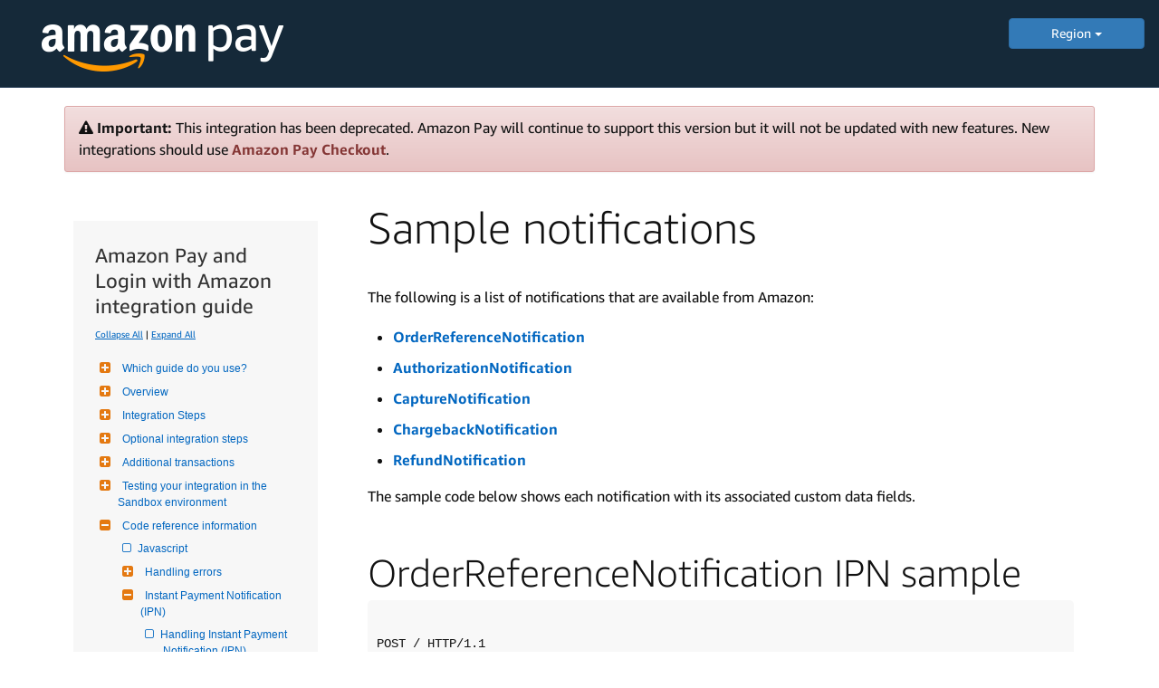

--- FILE ---
content_type: text/html
request_url: https://amazonpaylegacyintegrationguide.s3.amazonaws.com/docs/amazon-pay-onetime/sample-notifications.html
body_size: 46019
content:
<!DOCTYPE html>

<head data-product="Amazon Pay" data-aoi="amazonpay" data-reviewed="" data-owner="" data-content-type=""  data-permalink="amazon-pay-onetime/sample-notifications.html"  data-weblab="none">
    <meta charset="utf-8">
    <!-- default-bootstrap44 -->
    <title>Sample notifications | Amazon Pay </title>
    
    
    <meta name="description" content="Sample notifications">
    
    <meta name="keywords" content="">
    
    <meta name="author" content="mikejan">
    <meta name="viewport" content="width=device-width, initial-scale=1.0">
    
    <link rel="icon" type="image/x-icon" href="https://d2bvfbw64wr20e.cloudfront.net/jekyll/css/favicon.ico">
    <meta http-equiv="Content-Security-Policy" content="upgrade-insecure-requests">
    <!-- FontAwesome (GPL license) -->
    <link rel="stylesheet" type="text/css" href="https://d2bvfbw64wr20e.cloudfront.net/jekyll/css/font-awesome/css/font-awesome.min.css">
    <link rel="stylesheet" href="https://m.media-amazon.com/images/G/01/mobile-apps/devportal/dexwebsite._TTH_.css" />
    <link rel="stylesheet" href="https://images-na.ssl-images-amazon.com/images/I/61q3B0nT22L._RC|01evdoiemkL.css,01K+Ps1DeEL.css,31Dj+6BjA7L.css,11PuQQlCaSL.css,11UGC+GXOPL.css,21LK7jaicML.css,11L58Qpo0GL.css,21EuGTxgpoL.css,01Xl9KigtzL.css,01YhS3Cs-hL.css,21GwE3cR-yL.css,019SHZnt8RL.css,01gv-pABIRL.css,11vZhCgAHbL.css,21Mne54CsmL.css,11WgRxUdJRL.css,01dU8+SPlFL.css,11DGn6WmpTL.css,01SHjPML6tL.css,111-D2qRjiL.css,01QrWuRrZ-L.css,31VvBsfI8-L.css,114KWZGKCVL.css,01cbS3UK11L.css,21J5CLG82gL.css,01giMEP+djL.css_.css?AUIClients/AmazonUI#us.not-trident" />
     <!--Bootstrap (MIT license) -->
    <link rel="stylesheet" href="https://m.media-amazon.com/images/G/01/bootstrap/3.3.7/css/bootstrap.min.css" />
</head>

<body class="default" style="margin: 0px;">
    <header class='dpHeader dphThemedark' style="position: static; background: #152939;">
        <div class='dphTopBar clearfix'>
            <div class='dphLeft'>
                <a class='dphLogo' href="../amazon-pay/intro.html">
                    <img style="padding: 15px 0 5px 30px" src="https://m.media-amazon.com/images/G/01/AmazonPay/landing/03/2017/amazon-pay-logo-light._V530839464_.png" alt="Amazon Pay Logo">
                </a>
            </div>
            <div class="regionMenu" style="width: 150px;float: right; margin-top: 20px;">
                <div class="dropdown">
                    <button style="width:100%;" class="btn btn-primary dropdown-toggle" type="button" id="dropdownMenu1" data-toggle="dropdown" aria-haspopup="true" aria-expanded="true">
                        Region
                        <span class="caret"></span>
                    </button>
                    <ul class="dropdown-menu" aria-labelledby="dropdownMenu1">
                        <li style="list-style: none;"><a style="color: #000;text-align: center;" href="/docs/amazon-pay/intro.html">US</a></li>
                        <li style="list-style: none;"><a style="color: #000;text-align: center;" href="/docs/eu/amazon-pay/intro.html">EU</a></li>       
                        <li style="list-style: none;"><a style="color: #000;text-align: center;" href="/docs/ja/amazon-pay/intro.html">JP</a></li>         
                    </ul>
                </div>
            </div>
        </div>

    </header>
    <div class="docs">
       
        <!-- use when you want to serve non-cached file
      <link rel="stylesheet" href="https://devportal-reference-docs.s3-us-west-1.amazonaws.com/jekyll/css/styleoverrides.css"/>
      -->
        <!-- jQuery (MIT license)-->
        <script src="https://d2bvfbw64wr20e.cloudfront.net/jekyll/js/jquery-3.6.0.min.js"></script>
        
        <!-- Navgoco -->
        <script src="https://images-na.ssl-images-amazon.com/images/G/01/mobile-apps/devportal/jquery.navgoco.min._TTH_.js"></script>
        <!-- jQuery cookie (MIT license)-->
        <script type="text/javascript" src="https://m.media-amazon.com/images/G/01/mobile-apps/devportal/jquery.cookie.min._TTH_.js"></script>
        <!-- Bootstrap (MIT license)-->
        <script src="https://m.media-amazon.com/images/G/01/bootstrap/3.3.7/js/bootstrap.js"></script>
        <!-- Anchor JS (MIT license)-->
        <script src="https://d2bvfbw64wr20e.cloudfront.net/ajax/libs/anchor-js/2.0.0/anchor.min.js"></script>
        <!-- Initialization scripts -->
        <script src="https://m.media-amazon.com/images/G/01/mobile-apps/devportal/initialization_scripts._TTH_.js"></script>
        <!-- Tech doc css fixes -->
        <link rel="stylesheet" href="https://images-na.ssl-images-amazon.com/images/I/71+9D9HtPJL.css?AUIClients/DeXWebsiteAUIAssets" />
        <link rel="stylesheet" href="https://m.media-amazon.com/images/G/01/mobile-apps/devportal/techdoc_css_fixes._TTH_.css" />
        <link rel="stylesheet" href="https://images-na.ssl-images-amazon.com/images/I/61q3B0nT22L._RC|01evdoiemkL.css,01K+Ps1DeEL.css,31Dj+6BjA7L.css,11PuQQlCaSL.css,11UGC+GXOPL.css,21LK7jaicML.css,11L58Qpo0GL.css,21EuGTxgpoL.css,01Xl9KigtzL.css,01YhS3Cs-hL.css,21GwE3cR-yL.css,019SHZnt8RL.css,01gv-pABIRL.css,11vZhCgAHbL.css,21Mne54CsmL.css,11WgRxUdJRL.css,01dU8+SPlFL.css,11DGn6WmpTL.css,01SHjPML6tL.css,111-D2qRjiL.css,01QrWuRrZ-L.css,31VvBsfI8-L.css,114KWZGKCVL.css,01cbS3UK11L.css,21J5CLG82gL.css,01giMEP+djL.css_.css?AUIClients/AmazonUI#us.not-trident" />
        
        
        <div class="container">
            <div class="alert alert-danger alert-dismissible" role="alert">
                <i class="fa fa-warning"></i> <b>Important:</b> This integration has been deprecated. Amazon Pay will continue to support this version but it will not be updated with new features. New integrations should use <a href="https://developer.amazon.com/docs/amazon-pay/intro.html" class="alert-link">Amazon Pay Checkout</a>.
            </div>
            
            <!-- sidebar -->
            <style>
            .level1items a,
            .level2items a,
            .level3items a {
                display: block !important;
            }
            </style>
            <div id="sidebar">
                
                
                
<!-- sidebar_hide_weblab -->








<div class="mydocsidebar">



<div class="productTitle">Amazon Pay and Login with Amazon integration guide</div>
<p class="external">
    <a href="#" id="collapseAll">Collapse All</a> | <a href="#" id="expandAll">Expand All</a>
</p>







    <ul id="docnavsidebar" class="docnav">

    
    

    
      <li class="level1 folderTitle"><a class="subfoldersTitle" href="../amazon-pay-onetime/intro.html">Which guide do you use?</a>
      

          
        <ul>
            
            
            
            

              
            

            
        </ul>


        
    

    
      <li class="level1 folderTitle"><a class="subfoldersTitle" href="#">Overview</a>
      

          
        <ul>
            
            
            
            
            <li class="level1items"><a href="../amazon-pay-onetime/amazon-pay-and-login-with-amazon-introduction.html">Amazon Pay and Login with Amazon introduction</a></li>
            
            
            

              
            

            
            
            
            
            <li class="level1items"><a href="../amazon-pay-onetime/transaction-workflow.html">Transaction workflow</a></li>
            
            
            

              
            

            
        </ul>


        
    

    
      <li class="level1 folderTitle"><a class="subfoldersTitle" href="#">Integration Steps</a>
      

          
        <ul>
            
            
            
            
            <li class="level1items"><a href="../amazon-pay-onetime/register.html">1. Register</a></li>
            
            
            

              
            

            
            
            
            
            <li class="level1items"><a href="../amazon-pay-onetime/configure.html">2. Configure</a></li>
            
            
            

              
            

            
            
            
            
            <li class="level1items"><a href="../amazon-pay-onetime/add-a-button.html">3. Add a button</a></li>
            
            
            

              
            

            
            
            
            
            <li class="level1items"><a href="../amazon-pay-onetime/add-widgets.html">4. Add the AddressBook and Wallet widgets</a></li>
            
            
            

              
            

            
            
            
            
            <li class="level1items"><a href="../amazon-pay-onetime/set-and-confirm-purchase.html">5. Set purchase details and confirm the purchase</a></li>
            
            
            

              
            

            
            
            
            
            <li class="level1items"><a href="../amazon-pay-onetime/request-an-authorization.html">6. Request an authorization</a></li>
            
            
            

              
            

            
            
            
            
            <li class="level1items"><a href="../amazon-pay-onetime/handle-decline.html">7. Prepare to handle declined authorizations</a></li>
            
            
            

              
            

            
            
            
            
            <li class="level1items"><a href="../amazon-pay-onetime/request-capture.html">8. Request a Capture</a></li>
            
            
            

              
            

            
            
            
            
            <li class="level1items"><a href="../amazon-pay-onetime/mark-order-as-closed.html">9. Mark the order reference as closed</a></li>
            
            
            

              
            

            
            
            
            
            <li class="level1items"><a href="../amazon-pay-onetime/request-refund.html">10. Request a refund</a></li>
            
            
            

              
            

            
        </ul>


        
    

    
      <li class="level1 folderTitle"><a class="subfoldersTitle" href="#">Optional integration steps</a>
      

          
        <ul>
            
            
            
            
            <li class="level1items"><a href="../amazon-pay-onetime/delivery-notifications.html">Setting up delivery notifications</a></li>
            
            
            

              
            

            
            
            
            
            <li class="level1items"><a href="../amazon-pay-onetime/accessing-order-information.html">Accessing order information at the time of buyer Login</a></li>
            
            
            

              
            

            
            
            
            
            <li class="level1items"><a href="../amazon-pay-onetime/adding-order-attributes.html">Adding order attributes after purchase</a></li>
            
            
            

              
            

            
            
            
            
            <li class="level1items"><a href="../amazon-pay-onetime/enable-redirect.html">Enabling a redirect authentication</a></li>
            
            
            

              
            

            
            
            
            
            <li class="level1items"><a href="../amazon-pay-onetime/webview.html">WebView for moblile applications</a></li>
            
            
            

              
            

            
            
            
            
            <li class="level1items"><a href="../amazon-pay-onetime/obtain-profile.html">Obtaining profile information</a></li>
            
            
            

              
            

            
            
            
            
            <li class="level1items"><a href="../amazon-pay-onetime/display-read-only.html">Displaying read-only AddressBook and Wallet widgets</a></li>
            
            
            

              
            

            
            
            
            
            <li class="level1items"><a href="../amazon-pay-onetime/no-address-widget.html">Integrating without the AddressBook widget</a></li>
            
            
            

              
            

            
            
            
            
            <li class="level1items"><a href="../amazon-pay-onetime/managing-transaction-flow.html">Managing the transaction flow</a></li>
            
            
            

              
            

            
            
            
            
            <li class="level1items"><a href="../amazon-pay-onetime/rerender.html">Re-rendering Wallet widgets</a></li>
            
            
            

              
            

            
            
            
            
            <li class="level1items"><a href="../amazon-pay-onetime/capture-now.html">Authorize and capture in one step</a></li>
            
            
            

              
            

            
            
            
            
            <li class="level1items"><a href="../amazon-pay-onetime/guest-checkout.html">Amazon Pay guest checkout</a></li>
            
            
            

              
            

            
            
            
            
            <li class="level1items"><a href="../amazon-pay-onetime/authorization-ttl.html">Capturing funds 30 days after authorization</a></li>
            
            
            

              
            

            
            
            
            
            <li class="level1items"><a href="../amazon-pay-onetime/reports.html">Settlement and transaction reports</a></li>
            
            
            

              
            

            
        </ul>


        
    

    
      <li class="level1 folderTitle"><a class="subfoldersTitle" href="#">Additional transactions</a>
      

          
        <ul>
            
            
            
            
            <li class="level1items"><a href="../amazon-pay-onetime/handling-complex-scenarios.html">Handling complex payment scenarios</a></li>
            
            
            

              
            

            
            
            
            
            <li class="level1items"><a href="../amazon-pay-onetime/handling-post-purchase-modifications.html">Handling payment for post-purchase order modifications</a></li>
            
            
            

              
            

            
        </ul>


        
    

    
      <li class="level1 folderTitle"><a class="subfoldersTitle" href="#">Testing your integration in the Sandbox environment</a>
      

          
        <ul>
            
            
            
            
            <li class="level1items"><a href="../amazon-pay-onetime/testing-in-sandbox.html">Testing your integration in the sandbox environment</a></li>
            
            
            

              
            

            
            
            
            
            <li class="level1items"><a href="../amazon-pay-onetime/setting-up-test-account.html">Setting up an Amazon Pay Sandbox test account</a></li>
            
            
            

              
            

            
            
            
            
            <li class="level1items"><a href="../amazon-pay-onetime/sample-addresses-and-payment-instruments.html">Sample addresses and payment instruments</a></li>
            
            
            

              
            

            
            
            
            
            <li class="level1items"><a href="../amazon-pay-onetime/differences-between-environments.html">Differences between the Sandbox and Production environments</a></li>
            
            
            

              
            

            
            
            
            
            <li class="level1items"><a href="../amazon-pay-onetime/sandbox-simulations.html">Sandbox simulations</a></li>
            
            
            

              
            

            
            
            
            
            <li class="level1items"><a href="../amazon-pay-onetime/integration-live.html">Taking your integration live</a></li>
            
            
            

              
            

            
        </ul>


        
    

    
      <li class="level1 folderTitle"><a class="subfoldersTitle" href="#">Code reference information</a>
      

          
        <ul>
            
            
            
            
            <li class="level1items"><a href="../amazon-pay-onetime/javascript.html">Javascript</a></li>
            
            
            

              
            
            
            

              <li class="level2 folderTitle"><a class="subfoldersTitle" href="#">Handling errors</a>
            

                <ul>

                  
                    
                    
                    
                    
                    <li class="level2items"><a href="../amazon-pay-onetime/introduction-error-handling.html">Introduction to handling errors</a></li>
                    
                    
                    

                      
                    

                    
                    
                    
                    
                    <li class="level2items"><a href="../amazon-pay-onetime/handling-api-errors.html">Handling errors from Amazon Pay API calls</a></li>
                    
                    
                    

                      
                    

                    
                    
                    
                    
                    <li class="level2items"><a href="../amazon-pay-onetime/handling-widget-errors.html">Handling errors from Amazon Pay widgets</a></li>
                    
                    
                    

                      
                    

                    
                </ul>
            </li>

            
            
            

              <li class="level2 folderTitle"><a class="subfoldersTitle" href="#">Instant Payment Notification (IPN)</a>
            

                <ul>

                  
                    
                    
                    
                    
                    <li class="level2items"><a href="../amazon-pay-onetime/handling-ipn.html">Handling Instant Payment Notification (IPN) messages</a></li>
                    
                    
                    

                      
                    

                    
                    
                    
                    
                    <li class="level2items"><a href="../amazon-pay-onetime/custom-data-fields.html">Custom data fields</a></li>
                    
                    
                    

                      
                    

                    
                    
                    
                    
                    <li class="level2items open"><a href="../amazon-pay-onetime/sample-notifications.html">Samples</a></li>
                    
                    
                    

                      
                    

                    
                    
                    
                    
                    <li class="level2items"><a href="../amazon-pay-onetime/ipn-response.html">Responses</a></li>
                    
                    
                    

                      
                    

                    
                    
                    
                    
                    <li class="level2items"><a href="../amazon-pay-onetime/ipn-best-practice.html">Best practices</a></li>
                    
                    
                    

                      
                    

                    
                </ul>
            </li>

            
            
            

              <li class="level2 folderTitle"><a class="subfoldersTitle" href="#">API information</a>
            

                <ul>

                  
                    
                    
                    
                    
                    <li class="level2items"><a href="../amazon-pay-onetime/api-introduction.html">API introductions</a></li>
                    
                    
                    

                      
                    

                    
                    
                    
                    
                    <li class="level2items"><a href="../amazon-pay-onetime/access-tokens.html">Access tokens</a></li>
                    
                    
                    

                      
                    

                    
                    
                    
                    
                    <li class="level2items"><a href="../amazon-pay-onetime/custom-email-content.html">Customer-facing email content that you can provide</a></li>
                    
                    
                    

                      
                    

                    
                </ul>
            </li>

            
            
            

              <li class="level2 folderTitle"><a class="subfoldersTitle" href="#">Widgets</a>
            

                <ul>

                  
                    
                    
                    
                    
                    <li class="level2items"><a href="../amazon-pay-onetime/button-widgets.html">Button widgets</a></li>
                    
                    
                    

                      
                    

                    
                    
                    
                    
                    <li class="level2items"><a href="../amazon-pay-onetime/payment-widgets.html">Payment widgets</a></li>
                    
                    
                    

                      
                    

                    
                </ul>
            </li>

            
            
            

              <li class="level2 folderTitle"><a class="subfoldersTitle" href="#">TLS/SSL certification</a>
            

                <ul>

                  
                    
                    
                    
                    
                    <li class="level2items"><a href="../amazon-pay-onetime/introduction-to-certificates.html">Introduction to TLS/SSL</a></li>
                    
                    
                    

                      
                    

                    
                    
                    
                    
                    <li class="level2items"><a href="../amazon-pay-onetime/certificates.html">TLS/SSL certificates and Amazon requirements</a></li>
                    
                    
                    

                      
                    

                    
                </ul>
            </li>

            

            
        </ul>


        
    

    
      <li class="level1 folderTitle"><a class="subfoldersTitle" href="#">Appendix</a>
      

          
        <ul>
            
            
            
            
            <li class="level1items"><a href="../amazon-pay-onetime/integration-overview.html">Integration overview</a></li>
            
            
            

              
            
            
            

              <li class="level2 folderTitle"><a class="subfoldersTitle" href="#">Registering with Amazon Pay</a>
            

                <ul>

                  
                    
                    
                    
                    
                    <li class="level2items"><a href="../amazon-pay-onetime/registration-instructions.html">Registering instructions</a></li>
                    
                    
                    

                      
                    

                    
                    
                    
                    
                    <li class="level2items"><a href="../amazon-pay-onetime/javascript-origins-and-allowed-urls.html">Adding allowed JavaScript origins or allowed return URLs</a></li>
                    
                    
                    

                      
                    

                    
                </ul>
            </li>

            

            
            
            
            
            <li class="level1items"><a href="../amazon-pay-onetime/style-and-button-guidelines.html">Style and button guidelines</a></li>
            
            
            

              
            

            
            
            
            
            <li class="level1items"><a href="../amazon-pay-onetime/browser-support.html">Browser support</a></li>
            
            
            

              
            

            
            
            
            
            <li class="level1items"><a href="../amazon-pay-onetime/glossary.html">Glossary</a></li>
            
            
            

              
            

            
        </ul>


        

    </li>
</ul>

<hr class="resourceSeparator"></hr>
<div class="relatedResources"></div>
<ul id="entrypages">
        
    </li>
</ul>
</div>

<script>
        $("li.open").parents('li').toggleClass("open");
</script>

                
                
            </div>
            
            <!-- main area -->
            <div class="mainColumn">
                <h1>Sample notifications</h1>
                
                
                
                
                <p>The following is a list of notifications that are available from Amazon:</p>

<ul> 
<li><strong><a href="#OrderReferenceNotification">OrderReferenceNotification</a></strong></li> 
<li><strong><a href="#AuthorizationNotification">AuthorizationNotification</a></strong></li> 
<li><strong><a href="#CaptureNotification">CaptureNotification</a></strong></li> 
<li><strong><a href="#ChargebackNotification">ChargebackNotification</a></strong></li> 
<li><strong><a href="#RefundNotification">RefundNotification</a></strong></li> 
</ul>

<p>The sample code below shows each notification with its associated custom data fields.</p>

<h2 id="orderreferencenotification-ipn-sample"><a id="OrderReferenceNotification"></a>OrderReferenceNotification IPN sample</h2>

<pre><code>
POST / HTTP/1.1
x-amz-sns-message-type: Notification
x-amz-sns-message-id: 432f33bf-9f84-5004-815f-7a6cfEXAMPLE
x-amz-sns-topic-arn: arn:aws:sns:EXAMPLE:59860EXAMPLE:TestTopic
x-amz-sns-subscription-arn:
    arn:aws:sns:EXAMPLE:59860EXAMPLE:TestTopic: EXAMPLE
Content-Length: 961 
Content-Type: text/plain; charset=UTF-8
Host: ec2-EXAMPLE.compute-1.amazonaws.com
Connection: Keep-Alive
User-Agent: Amazon Simple Notification Service Agent
{
  "Type":"Notification",
  "MessageId":"cf5543af-dd65-5f74-8ccf-0a410EXAMPLE",
  "TopicArn":"arn:aws:sns:EXAMPLE:59860EXAMPLE:TestTopic",
  "Message":"{"NotificationReferenceId":"32d195c3-a829-4222-b1e2
      -14ab2EXAMPLE",
    "NotificationType":"OrderReferenceNotification",
    "SellerId":"YOUR_SELLER_ID_HERE",
    "ReleaseEnvironment":"Sandbox",
    "Version":"2013-01-01",
    "NotificationData":
    "&lt;?xml version="1.0" encoding="UTF-8"?&gt;
      &lt;OrderReferenceNotification
        xmlns="https://mws.amazonservices.com/
        ipn/OffAmazonPayments/2013-01-01"&gt;
        &lt;OrderReference&gt;
        &lt;AmazonOrderReferenceId&gt;
          S23-1234567-1234567
        &lt;/AmazonOrderReferenceId&gt;
        &lt;OrderTotal&gt;
        &lt;Amount&gt;106.00&lt;/Amount&gt;
        &lt;CurrencyCode&gt;USD&lt;/CurrencyCode&gt;
        &lt;/OrderTotal&gt;
        &lt;SellerNote&gt;4%20Pack%20of%20BBQ%20Sauce&lt;/SellerNote&gt;
        &lt;SellerOrderAttributes&gt;
          &lt;SellerOrderId&gt;5678-23&lt;/SellerOrderId&gt;
          &lt;StoreName&gt;HammysBurgers.com&lt;/StoreName&gt;
          &lt;CustomInformation&gt;
             Labor%20Day%20Promotion
          &lt;/CustomInformation&gt;
        &lt;/SellerOrderAttributes&gt;
        &lt;OrderReferenceStatus&gt;
        &lt;State&gt;CLOSED&lt;/State&gt;
        &lt;ReasonCode&gt;SellerClosed&lt;/ReasonCode&gt;
        &lt;LastUpdateTimestamp&gt;
          2013-04-01T10:49:59.532Z
        &lt;/LastUpdateTimestamp&gt;
        &lt;/OrderReferenceStatus&gt;
        &lt;CreationTimestamp&gt;
          2013-03-30T09:58:51.234Z
        &lt;/CreationTimestamp&gt;
        &lt;ExpirationTimestamp&gt;
          2013-04-06T09:58:51.234Z
        &lt;/ExpirationTimestamp&gt;
        &lt;/OrderReference&gt;
        &lt;/OrderReferenceNotification&gt;",
        "Timestamp":"2013-04-22T06:00:14Z"}",
        "Timestamp":"2013-04-22T06:00:15.108Z",
        "SignatureVersion":"1",
        "Signature":"deako5R0...CVmPQOI=",
        "SigningCertURL":"https://sns.EXAMPLE.amazonaws.com/
        SimpleNotificationService-f3ecfb7224c7233fe7bb5f59fEXAMPLE.pem",
        "UnsubscribeURL":"https://sns.EXAMPLE.amazonaws.com/
        ?Action=Unsubscribe
        &amp;SubscriptionArn=arn:aws:sns:EXAMPLE:59860EXAMPLE:TestTopic:GUID"
 }
    
</code></pre>

<h2 id="authorizationnotification-ipn-sample"><a id="AuthorizationNotification"></a>AuthorizationNotification IPN sample</h2>

<p>Note that the AuthorizationReferenceId is what you send as a parameter in the request. AmazonAuthorizationId is Amazon's ID.</p>
<pre><code> 
POST / HTTP/1.1
x-amz-sns-message-type: Notification
x-amz-sns-message-id: 6f7e123e-49c9-5c9d-a389-5bed0EXAMPLE
x-amz-sns-topic-arn: arn:aws:sns:EXAMPLE:59860EXAMPLE:TestTopic
x-amz-sns-subscription-arn:
arn:aws:sns:EXAMPLE:59860EXAMPLE:TestTopic: EXAMPLE
Content-Length: 961 
Content-Type: text/plain; charset=UTF-8
Host: ec2-EXAMPLE.compute-1.amazonaws.com
Connection: Keep-Alive
User-Agent: Amazon Simple Notification Service Agent
{
  "Type":"Notification",
  "MessageId":"cf5543af-dd65-5f74-8ccf-0a410EXAMPLE",
  "TopicArn":"arn:aws:sns:EXAMPLE:59860EXAMPLE:TestTopic",
  "Message":
  "{"NotificationReferenceId":"32d195c3-a829-4222-b1e2-14ab28909513",
      "NotificationType":"PaymentAuthorize",
      "SellerId":"YOUR_SELLER_ID_HERE",
      "ReleaseEnvironment":"Sandbox",
      "Version":"2013-01-01",
      "NotificationData":
      "&lt;?xml version="1.0" encoding="UTF-8"?&gt;
        &lt;AuthorizationNotification
          xmlns="https://mws.amazonservices.com/
                    ipn/OffAmazonPayments/2013-01-01"&gt;
        &lt;AuthorizationDetails&gt;
        &lt;AmazonAuthorizationId&gt;
          S23-1234567-1234567-0000001
        &lt;/AmazonAuthorizationId&gt;
        &lt;AuthorizationReferenceId&gt;
          9bbe88cd5ab4435b85d717fd8EXAMPLE
        &lt;/AuthorizationReferenceId&gt;
        &lt;AuthorizationAmount&gt;
        &lt;Amount&gt;5.0&lt;/Amount&gt;
        &lt;CurrencyCode&gt;USD&lt;/CurrencyCode&gt;
        &lt;/AuthorizationAmount&gt;
        &lt;CapturedAmount&gt;
        &lt;Amount&gt;0.0&lt;/Amount&gt;
        &lt;CurrencyCode&gt;USD&lt;/CurrencyCode&gt;
        &lt;/CapturedAmount&gt;
        &lt;AuthorizationFee&gt;
        &lt;Amount&gt;0.0&lt;/Amount&gt;
        &lt;CurrencyCode&gt;USD&lt;/CurrencyCode&gt;
        &lt;/AuthorizationFee&gt;
        &lt;SellerAuthorizationNote&gt;
          Seller%20Auth%20 Note
        &lt;/SellerAuthorizationNote&gt;
        &lt;IdList/&gt;
        &lt;CreationTimestamp&gt;
         2013-04-22T05:59:38.186Z
        &lt;/CreationTimestamp&gt;
        &lt;ExpirationTimestamp&gt;
          2013-05-22T05:59:38.186Z
        &lt;/ExpirationTimestamp&gt;
        &lt;AuthorizationStatus&gt;
        &lt;State&gt;Open&lt;/State&gt;
        &lt;LastUpdateTimestamp&gt;
          2013-04-22T06:00:11.473Z
        &lt;/LastUpdateTimestamp&gt;
        &lt;/AuthorizationStatus&gt;
        &lt;SoftDecline&gt;false&lt;/SoftDecline&gt;
        &lt;OrderItemCategories/&gt;
        &lt;CaptureNow&gt;false&lt;/CaptureNow&gt;
        &lt;SoftDescriptor&gt;
             AMZ*Time Inc
        &lt;/SoftDescriptor&gt;
        &lt;/AuthorizationDetails&gt;
        &lt;/AuthorizationNotification&gt;",
      "Timestamp":"2013-04-22T06:00:14Z"}",
  "Timestamp":"2013-04-22T06:00:15.108Z",
  "SignatureVersion":"1",  
  "Signature":"W/cfaDzC...5glwqJk=",
  "SigningCertURL":"https://sns.EXAMPLE.amazonaws.com/
    SimpleNotificationService-f3ecfb7224c7233fe7bb5f59fEXAMPLE.pem",
  "UnsubscribeURL":"https://sns.EXAMPLE.amazonaws.com/
    ?Action=Unsubscribe
    &amp;SubscriptionArn=arn:aws:sns:EXAMPLE:59860EXAMPLE:TestTopic:GUID"
}
    
</code></pre>

<h2 id="capturenotification-ipn-sample"><a id="CaptureNotification"></a>CaptureNotification IPN sample</h2>

<p>The CaptureReferenceId is the same as the AuthorizationReferenceId that you selected, as shown in the sample above.</p>

<p>Also included is the Capture ID, if the capture was successful, where "C" for Capture is a suffix on the OrderID. For example: P01-1234567-7654321-<strong>C</strong>064528.</p>

<p>The following sample shows the <strong>CaptureNotification</strong>:</p>
<pre><code> 
POST / HTTP/1.1
x-amz-sns-message-type: Notification
x-amz-sns-message-id: 64f5f75c-5799-53e5-b4c3-be8f1EXAMPLE
x-amz-sns-topic-arn: arn:aws:sns:EXAMPLE:59860EXAMPLE:TestTopic
x-amz-sns-subscription-arn:
arn:aws:sns:EXAMPLE:59860EXAMPLE:TestTopic: EXAMPLE
Content-Length: 961 
Content-Type: text/plain; charset=UTF-8
Host: ec2-EXAMPLE.compute-1.amazonaws.com
Connection: Keep-Alive
User-Agent: Amazon Simple Notification Service Agent
{
  "Type":"Notification",
  "MessageId":"cf5543af-dd65-5f74-8ccf-0a410EXAMPLE",
  "TopicArn":"arn:aws:sns:EXAMPLE:59860EXAMPLE:TestTopic",
  "Message":
  "{"NotificationReferenceId":"32d195c3-a829-4222-b1e2-14ab2EXAMPLE",
    "NotificationType":"PaymentCapture",
    "SellerId":"YOUR_SELLER_ID_HERE",
    "ReleaseEnvironment":"Sandbox",
    "Version":"2013-01-01",
    "NotificationData":
    "&lt;?xml version="1.0" encoding="UTF-8"?&gt;
    &lt;CaptureNotification
       xmlns="https://mws.amazonservices.com/
       ipn/OffAmazonPayments/2013-01-01"&gt;
    &lt;CaptureDetails&gt;
    &lt;AmazonCaptureId&gt;
      P01-1234567-7654321-C12345
    &lt;/AmazonCaptureId&gt;
    &lt;SellerCaptureNote&gt;
       Seller%20Capture%20Note
    &lt;/SellerCaptureNote&gt;
    &lt;CaptureReferenceId&gt;
      6f4d9dea0c234279a65e77994EXAMPLE
    &lt;/CaptureReferenceId&gt;
    &lt;CaptureAmount&gt;
      &lt;Amount&gt;5.0&lt;/Amount&gt;
      &lt;CurrencyCode&gt;USD&lt;/CurrencyCode&gt;
    &lt;/CaptureAmount&gt;
    &lt;RefundedAmount&gt;
      &lt;Amount&gt;0.0&lt;/Amount&gt;
      &lt;CurrencyCode&gt;USD&lt;/CurrencyCode&gt;
    &lt;/RefundedAmount&gt;
    &lt;CaptureFee&gt;
      &lt;Amount&gt;0.0&lt;/Amount&gt;
      &lt;CurrencyCode&gt;USD&lt;/CurrencyCode&gt;
    &lt;/CaptureFee&gt;
    &lt;IdList/&gt;
    &lt;CreationTimestamp&gt;
      2013-04-22T06:02:22.026Z
    &lt;/CreationTimestamp&gt;
    &lt;CaptureStatus&gt;
      &lt;State&gt;Completed&lt;/State&gt;
      &lt;LastUpdateTimestamp&gt;
        2013-04-22T06:02:25.227Z
      &lt;/LastUpdateTimestamp&gt;
    &lt;/CaptureStatus&gt;
    &lt;SoftDescriptor&gt;
      AMZ*softdescriptor
    &lt;/SoftDescriptor&gt;
    &lt;/CaptureDetails&gt;
    &lt;/CaptureNotification&gt;",
    "Timestamp":"2013-04-22T06:00:14Z"}",
  "Timestamp":"2013-04-22T06:00:15.108Z",
  "SignatureVersion":"1",
  "Signature":"dUWd9lrs...iNGKnR4=",
  "SigningCertURL":"https://sns.EXAMPLE.amazonaws.com/
  SimpleNotificationService-f3ecfb7224c7233fe7bb5f59fEXAMPLE.pem",   
  "UnsubscribeURL":"https://sns.EXAMPLE.amazonaws.com/
  ?Action=Unsubscribe
  &amp;SubscriptionArn=arn:aws:sns:EXAMPLE:59860EXAMPLE:TestTopic:GUID"
}
    
</code></pre>

<h2 id="chargebacknotification-ipn-samples"><a id="ChargebackNotification"></a>ChargebackNotification IPN samples</h2>

<p>Three chargeback notification IPN messages are sent:</p>

<ol> 
<li>Notification that a customer has disputed a charge.</li> 
<li>Notification that a charge dispute has been resolved in your favor (that the chargeback case has been won).</li> 
<li>Notification that a charge dispute has been resolved in your customer's favor (that the chargeback case has been lost).</li> 
</ol>

<p><strong>ChargebackNotification IPN sample–RECEIVED</strong></p>
<pre><code> 
POST / HTTP/1.1
x-amz-sns-message-type: Notification
x-amz-sns-message-id: 0000000-0000-00000-0000-00000EXAMPLE
x-amz-sns-topic-arn: arn:aws:sns:EXAMPLE:11111EXAMPLE:TestTopic
x-amz-sns-subscription-arn: arn:aws:sns:EXAMPLE:11111EXAMPLE:TestTopic: EXAMPLE
Content-Length: 999
Content-Type: text/plain; charset=UTF-8
Host: ec2-EXAMPLE.compute-1.amazonaws.com
Connection: Keep-Alive
User-Agent: Amazon Simple Notification Service Agent
{
"Type" : "Notification",
"MessageId" : "xxxxxx-xxxx-xxxx-xxxx-xxxxxEXAMPLE",
"TopicArn" : "arn:aws:sns:EXAMPLE:11111EXAMPLE:TestTopic",
"Message" :
"{"ReleaseEnvironment":"Live",
"MarketplaceID":"165570",
"Version":"2013-01-01",
"NotificationType":"ChargebackDetailedNotification",
"SellerId":"YOUR_SELLER_ID_HERE",
"NotificationReferenceId":"75d52458-a3a9-4ecc-8663-f1a66b3831d2",
"Timestamp":"2017-09-07T16:49:16.489Z",
"NotificationData":"&lt;?xml version="1.0" encoding="UTF-8"?&gt;
&lt;ChargebackNotification xmlns="https://mws.amazonservices.com/ipn/OffAmazonPayments/2013-01-01\"&gt;\n    
&lt;ChargebackDetails&gt;
&lt;AmazonChargebackId&gt;C31EKEWMLB6AK9Example&lt;/AmazonChargebackId&gt; &lt;AmazonOrderReferenceId&gt;P01-0665952-9296413&lt;/AmazonOrderReferenceId&gt;
&lt;AmazonCaptureReferenceId&gt;AuthReference8671591Example&lt;/AmazonCaptureReferenceId&gt;
&lt;CreationTimestamp&gt;2017-05-31T20:42:34.894Z&lt;/CreationTimestamp&gt;
&lt;ChargebackAmount&gt;
&lt;Amount&gt;2.0&lt;/Amount&gt;
&lt;CurrencyCode&gt;USD&lt;/CurrencyCode&gt;
&lt;/ChargebackAmount&gt;
&lt;ChargebackState&gt;RECEIVED&lt;/ChargebackState&gt;
&lt;ChargebackReason&gt;Generic Service Chargeback&lt;/ChargebackReason&gt;
&lt;/ChargebackDetails&gt;
&lt;/ChargebackNotification&gt;"}",
Timestamp" : "2013-01-01T01:01:001Z",
"SignatureVersion" : "1",
"Signature" : "rkne..9=kOUhF",
"SigningCertURL" : "https://sns.EXAMPLE.amazonaws.com/SimpleNotificationService-aaaaaabbbbbbccccccEXAMPLE.pem",
"UnsubscribeURL" : "https://sns.EXAMPLE.amazonaws.com/?Action=Unsubscribe&amp;SubscriptionArn=arn:aws:sns:EXAMPLE:11111EXAMPLE:TestTopic:GUID"
}
    
</code></pre>

<p><strong>ChargebackNotification IPN sample–case: WON</strong></p>
<pre><code> 
  POST / HTTP/1.1
  x-amz-sns-message-type:  Notification
  x-amz-sns-message-id:  0000000-0000-00000-0000-00000EXAMPLE
  x-amz-sns-topic-arn:  arn:aws:sns:EXAMPLE:11111EXAMPLE:TestTopic
  x-amz-sns-subscription-arn:  arn:aws:sns:EXAMPLE:11111EXAMPLE:TestTopic: EXAMPLE
  Content-Length: 999
  Content-Type: text/plain;  charset=UTF-8
  Host:  ec2-EXAMPLE.compute-1.amazonaws.com
  Connection: Keep-Alive
  User-Agent: Amazon Simple  Notification Service Agent
  {
  "Type" :  "Notification",
  "MessageId" :  "xxxxxx-xxxx-xxxx-xxxx-xxxxxEXAMPLE",
  "TopicArn" :  "arn:aws:sns:EXAMPLE:11111EXAMPLE:TestTopic",
  "Message" :
  "{"ReleaseEnvironment":"Live",
  "MarketplaceID":"165570",
  "Version":"2013-01-01",
  "NotificationType":"ChargebackDetailedNotification",
  "SellerId":"YOUR_SELLER_ID_HERE",
  "NotificationReferenceId":"75d52458-a3a9-4ecc-8663-f1a66b3831d2",
  "Timestamp":"2017-09-07T16:49:16.489Z",
  "NotificationData":"&lt;?xml  version="1.0" encoding="UTF-8"?&gt;
  &lt;ChargebackNotification  xmlns="https://mws.amazonservices.com/ipn/OffAmazonPayments/2013-01-01\"&gt;\n
  &lt;ChargebackDetails &gt;
  &lt;AmazonChargebackId&gt;A123453&lt;/AmazonChargebackId  &gt;
  &lt;AmazonOrderReferenceId&gt;P01-0000000-0000000-000000&lt;/AmazonOrderReferenceId  &gt;
  &lt;AmazonCaptureReferenceId&gt;CaptureReference8054700&lt;/AmazonCaptureReferenceId  &gt;
  &lt;CreationTimestamp&gt;2013-01-01T01:01:01.001Z&lt;/CreationTimestamp  &gt;
  &lt;ChargebackAmount&gt;
  &lt;Amount&gt;0.0&lt;/Amount&gt;
  &lt;CurrencyCode&gt;USD&lt;/CurrencyCode&gt;
  &lt;/ChargebackAmount &gt;
  &lt;ChargebackState&gt;WON&lt;/ChargebackState&gt;
  &lt;ChargebackReason&gt;Unauthorized  charge&lt;/ChargebackReason&gt;
  &lt;/ChargebackDetails&gt;
  &lt;/ChargebackNotification&gt;"}",
  Timestamp" :  "2013-01-01T01:01:001Z",
  "SignatureVersion"  : "1",
  "Signature" :  "rkne..9=kOUhF",
  "SigningCertURL" :  "https://sns.EXAMPLE.amazonaws.com/SimpleNotificationService-aaaaaabbbbbbccccccEXAMPLE.pem",
  "UnsubscribeURL" :  "https://sns.EXAMPLE.amazonaws.com/?Action=Unsubscribe&amp;SubscriptionArn=arn:aws:sns:EXAMPLE:11111EXAMPLE:TestTopic:GUID"
}
    
</code></pre>

<p><strong>ChargebackNotification IPN sample–case: LOST</strong></p>
<pre><code> 
    	
POST / HTTP/1.1
  x-amz-sns-message-type:  Notification 
  x-amz-sns-message-id:  0000000-0000-00000-0000-00000EXAMPLE 
  x-amz-sns-topic-arn:  arn:aws:sns:EXAMPLE:11111EXAMPLE:TestTopic 
  x-amz-sns-subscription-arn:  arn:aws:sns:EXAMPLE:11111EXAMPLE:TestTopic: EXAMPLE 
  Content-Length: 999 
  Content-Type: text/plain;  charset=UTF-8 
  Host:  ec2-EXAMPLE.compute-1.amazonaws.com 
  Connection: Keep-Alive 
  User-Agent: Amazon Simple  Notification Service Agent 
  { 
"Type" :  "Notification", 
"MessageId" :  "xxxxxx-xxxx-xxxx-xxxx-xxxxxEXAMPLE", 
"TopicArn" :  "arn:aws:sns:EXAMPLE:11111EXAMPLE:TestTopic", 
"Message" : 
"{"ReleaseEnvironment":"Live", 
"MarketplaceID":"165570", 
"Version":"2013-01-01", 
"NotificationType":"ChargebackDetailedNotification", 
"SellerId":"YOUR_SELLER_ID_HERE", 
"NotificationReferenceId":"75d52458-a3a9-4ecc-8663-f1a66b3831d2", 
"Timestamp":"2017-09-07T16:49:16.489Z", 
"NotificationData":"&lt;?xml  version="1.0" encoding="UTF-8"?&gt; 
&lt;ChargebackNotification  xmlns="https://mws.amazonservices.com/ipn/OffAmazonPayments/2013-01-01\"&gt;\n     
&lt;ChargebackDetails &gt; 
&lt;AmazonChargebackId&gt;A123453&lt;/AmazonChargebackId  &gt; 
&lt;AmazonOrderReferenceId&gt;P01-0000000-0000000-000000&lt;/AmazonOrderReferenceId  &gt; 
&lt;AmazonCaptureReferenceId&gt;CaptureReference8054700&lt;/AmazonCaptureReferenceId  &gt; 
&lt;CreationTimestamp&gt;2013-01-01T01:01:01.001Z&lt;/CreationTimestamp  &gt; 
&lt;ChargebackAmount&gt; 
&lt;Amount&gt;0.0&lt;/Amount&gt; 
&lt;CurrencyCode&gt;USD&lt;/CurrencyCode&gt; 
&lt;/ChargebackAmount &gt; 
&lt;ChargebackState&gt;LOST&lt;/ChargebackState&gt; 
&lt;ChargebackReason&gt;Unauthorized  charge&lt;/ChargebackReason&gt; 
&lt;/ChargebackDetails&gt; 
&lt;/ChargebackNotification&gt;"}", 
  Timestamp" :  "2013-01-01T01:01:001Z", 
"SignatureVersion"  : "1", 
"Signature" :  "rkne..9=kOUhF", 
"SigningCertURL" :  "https://sns.EXAMPLE.amazonaws.com/SimpleNotificationService-aaaaaabbbbbbccccccEXAMPLE.pem", 
"UnsubscribeURL" :  "https://sns.EXAMPLE.amazonaws.com/?Action=Unsubscribe&amp;SubscriptionArn=arn:aws:sns:EXAMPLE:11111EXAMPLE:TestTopic:GUID" 
  }
    
</code></pre>

<h2 id="refundnotification-ipn-sample"><a id="RefundNotification"></a>RefundNotification IPN sample</h2>
<pre><code> 
POST / HTTP/1.1
x-amz-sns-message-type: Notification
x-amz-sns-message-id: 5f43584c-1f96-5880-9c98-119f5EXAMPLE
x-amz-sns-topic-arn: arn:aws:sns:EXAMPLE:59860EXAMPLE:TestTopic
x-amz-sns-subscription-arn:
arn:aws:sns:EXAMPLE:59860EXAMPLE:TestTopic: EXAMPLE
Content-Length: 961 
Content-Type: text/plain; charset=UTF-8
Host: ec2-EXAMPLE.compute-1.amazonaws.com
Connection: Keep-Alive
User-Agent: Amazon Simple Notification Service Agent
{
  "Type":"Notification",
  "MessageId":"cf5543af-dd65-5f74-8ccf-0a410EXAMPLE",
  "TopicArn":"arn:aws:sns:EXAMPLE:59860EXAMPLE:TestTopic",
  "Message":
  "{"NotificationReferenceId":\
    "32d195c3-a829-4222-b1e2-14ab2EXAMPLE",
    "NotificationType":"PaymentRefund",
    "SellerId":"YOUR_SELLER_ID_HERE",
    "ReleaseEnvironment":"Sandbox",
    "Version":"2013-01-01",
    "NotificationData":
    "&lt;?xml version="1.0" encoding="UTF-8"?&gt;
    &lt;RefundNotification xmlns="https://mws.amazonservices.com/
      ipn/OffAmazonPayments/2013-01-01"&gt;
      &lt;RefundDetails&gt;
        &lt;AmazonRefundId&gt;
          S23-1234567-1234567-0000003
        &lt;/AmazonRefundId&gt;
        &lt;RefundReferenceId&gt;
          07fff0c4e05046958db7e47607e7db17
        &lt;/RefundReferenceId&gt;
        &lt;RefundType&gt;SellerInitiated&lt;/RefundType&gt;
        &lt;RefundAmount&gt;
          &lt;Amount&gt;5.0&lt;/Amount&gt;
          &lt;CurrencyCode&gt;USD&lt;/CurrencyCode&gt;
        &lt;/RefundAmount&gt;
        &lt;FeeRefunded&gt;
          &lt;Amount&gt;0.0&lt;/Amount&gt;
          &lt;CurrencyCode&gt;USD&lt;/CurrencyCode&gt;
        &lt;/FeeRefunded&gt;
        &lt;CreationTimestamp&gt;
         2013-04-22T06:07:34.617Z
        &lt;/CreationTimestamp&gt;
        &lt;RefundStatus&gt;
          &lt;State&gt;Completed&lt;/State&gt;
          &lt;LastUpdateTimestamp&gt;
            2013-04-22T06:09:20.178Z
          &lt;/LastUpdateTimestamp&gt;
        &lt;/RefundStatus&gt;
        &lt;SellerRefundNote&gt;
          Seller%20Refund%20Note
        &lt;/SellerRefundNote&gt;
        &lt;SoftDescriptor&gt;
          AMZ*softDescriptor
        &lt;/SoftDescriptor&gt;
      &lt;/RefundDetails&gt;
      &lt;/RefundNotification&gt;",
    "Timestamp":"2013-04-22T06:00:14Z"}",
  "Timestamp":"2013-04-22T06:00:15.108Z",
  "SignatureVersion":"1",
  "Signature":"kjac14DH...oQT6FbA=",
  "SigningCertURL":"https://sns.EXAMPLE.amazonaws.com/
  SimpleNotificationService-f3ecfb7224c7233fe7bb5f59fEXAMPLE.pem",
  "UnsubscribeURL":"https://sns.EXAMPLE.amazonaws.com/
    ?Action=Unsubscribe
    &amp;SubscriptionArn=arn:aws:sns:EXAMPLE:59860EXAMPLE:TestTopic:GUID"
}
    
</code></pre>

<h4 id="see-also">See also</h4>

<p><a href="/docs/amazon-pay-onetime/handling-ipn.html" target="_blank" rel="noopener noreferrer">Handling Instant Payment Notification (IPN) messages</a></p>

            </div>
        </div>
        <!--/.container-->
    </div>
    <!--/.page-container-->
</body>

</html>


--- FILE ---
content_type: text/css
request_url: https://df8gj0gzff79.cloudfront.net/amz-dev-portal/search-ui-assets/main.css
body_size: 26051
content:
#dex-search-header-bar{width:100%}.App{text-align:center}.App-logo{height:40vmin;pointer-events:none}@media (prefers-reduced-motion:no-preference){.App-logo{animation:App-logo-spin 20s linear infinite}}.App-header{align-items:center;background-color:#282c34;color:#fff;display:flex;flex-direction:column;font-size:calc(10px + 2vmin);justify-content:center;min-height:100vh}.App-link{color:#61dafb}@keyframes App-logo-spin{0%{transform:rotate(0deg)}to{transform:rotate(1turn)}}[data-theme=alexa]{--margin-search-bar:5px;--font-family:"Amazon Ember",serif;--search-bar-position:absolute;--search-bar-margin-top:5px;--caret-margin-left:-6px;--search-container-height:75vh;--margin-global-search:auto;--margin-global-top:5px;--search-bar-right:105px;--search-bar-guest-right:85px;--search-bar-right-mobile:105px;--search-bar-guest-right-mobile:85px}[data-theme=appstore]{--margin-search-bar:0;--font-family:inherit;--search-bar-position:absolute;--search-bar-margin-top:-19px;--caret-margin-left:4px;--search-container-height:85vh;--margin-global-search:-5px 1vw auto auto;--margin-global-top:-10px;--search-bar-right:275px;--search-bar-guest-right:245px;--search-bar-right-mobile:24px;--search-bar-guest-right-mobile:24px}.global-search-bar{display:flex;flex-direction:column;font-family:var(--font-family);margin:var(--margin-search-bar) auto;margin-top:var(--margin-global-top);text-align:left}.global-search-bar .search-bar{align-items:center;align-self:end;border-radius:18px 0 0;display:flex;height:32px;margin:var(--margin-global-search);max-width:100%;transition:width .3s;width:720px}.search-bar:not(.search-bar-activated){width:20vw}.search-bar.search-bar-activated{width:90%}.search-bar .dropdown-all{align-items:center;background:#e6e6e6;border-radius:20px 0 0 20px;box-sizing:border-box;display:flex;height:32px;min-width:58px;padding:5px 10px;position:relative;width:auto}.globalsearch-input-container,.globalsearch-input-container-form{display:flex;flex-grow:1;height:32px;position:relative}.globalsearch-input-container-form{margin-bottom:0}.global-search-suggestion-box{left:0;padding:5px 0 20px;position:absolute;top:100%;width:100%;z-index:999}.global-search-suggestion-box ul{margin:0;padding:0}.search-textList-container{background:#fff;border-radius:0 0 20px 20px;box-shadow:0 8px 32px 0 #232f3e33;max-height:587px;overflow-y:auto;overscroll-behavior:contain;padding:16px}.search-input{border:none!important;border-radius:0!important;box-shadow:none!important;color:#000;display:inline-block;flex-grow:1;font-size:14px;height:32px!important;line-height:20px!important;outline:none!important;padding:0 10px!important}.search-button{background-color:#ff6200;border:none;border-radius:0 20px 20px 0;height:32px;text-align:center;width:43px}.global-search-alldropdown,.search-button{align-items:center;cursor:pointer;display:flex;justify-content:center}.global-search-alldropdown{height:24px}.btn-search-all{align-items:center;background:#0000;border:none;color:#000;cursor:pointer;display:flex;justify-content:center}.btn-search-all:focus{outline:none!important}.btn-search-all .globalsearch-caret{display:inline-block;height:8px;line-height:0;margin-left:var(--caret-margin-left);vertical-align:middle;width:8px}.global-search-alldropdown .global-search-dropdown-menu{background:#fff;border-radius:0 0 20px 20px;box-shadow:0 8px 32px 0 #232f3e33;display:block;left:10px;list-style:none;margin:0;min-width:219px;padding:10px 8px;position:absolute;top:26.5px;width:auto;z-index:9}.global-search-alldropdown .global-search-dropdown-menu li{color:#232f3e;list-style-type:none;margin-top:0;padding:10px}.global-search-alldropdown .global-search-dropdown-menu li:hover{background:#e6e6e6}.circular-search{display:none}.icon{height:32px;width:43px}.icon,.search-logo{align-items:center;display:flex;justify-content:center}.search-logo{padding:0!important;transition:transform .2s ease}.search-logo:hover{transform:scale(1.1)}.down-arrow-img{max-width:28px}.all-txt{flex:1 1;height:20px;width:17px}.downarrow-logo{gap:0;height:8px;margin-top:7px;opacity:1;width:8px}.global-search-bar-tab{display:none}.total-results-count{color:#767676;font-size:11px;font-weight:400;line-height:18px}.font-weight-700{font-weight:700}.font-weight-500{font-weight:500}.font-size-10{font-size:10px}.color-62686F{color:#62686f}.vertical-align-top{vertical-align:top!important}.search-spinner{animation:spin 1s linear infinite;background:#000;border-radius:50%;height:16px;width:16px}.search-spinner:after,.search-spinner:before{content:"";position:absolute}.search-spinner:before{background:linear-gradient(0deg,#ff6200 50%,#ff6200) 0 0,linear-gradient(90deg,#ff6200,#000) 100% 0,linear-gradient(180deg,#000,#000) 100% 100%,linear-gradient(1turn,#000,#000) 0 100%;background-repeat:no-repeat;background-size:50% 50%;border-radius:50%;inset:0}.search-spinner:after{background:#ff6200;border-radius:50%;inset:8%}.search-status-icon{display:none}@media (max-width:1150px){.global-search-bar{display:none}.search-view-sm{background:#f1f6f9;box-sizing:border-box;display:block;left:0;padding-top:15px;position:fixed;top:0;width:100%;z-index:1000}.search-suggestion-drop-down-enabled{height:100vh}.search-suggestion-drop-down-disabled{height:90px}.search-view-sm .search-bar{box-sizing:border-box;padding:16px;width:100%}.dropdown-all{display:none!important}.search-input{border:1px solid #d6e2e9!important;border-radius:18px!important;font-size:16.1px;height:36px!important;padding-left:40px!important;padding-right:40px!important}.search-bar.show-input .search-input{display:inline-block}.search-button{display:none}.icon{height:35px;width:35px}.hide-input .search-input{display:none}.global-search-bar-tab{align-items:center;box-shadow:0 6px 8px 0 #232f3e17;display:flex;font-family:AmazonEmber-Regular;justify-content:center;margin-top:18px;padding-bottom:3px}.global-search-bar-tab ul{border:none;list-style:none;margin:0;padding:0}.global-search-bar-tab ul li{display:inline-block;margin-right:30px}.global-search-bar-tab ul li a{border:none;color:#232f3e;padding:0;text-decoration:none}.global-search-bar-tab ul li a .tab-linkall-dropdown{color:#232f3e;font-size:13px;line-height:15.568px}.global-search-bar-tab ul li a.active{background:none;border:none;border-bottom:2px solid #437bb7}.global-search-bar-tab ul li a.active span{color:#437bb7;font-weight:500}.global-search-bar-tab ul li a .tab-linkall-dropdown{font-weight:500}.circular-search{display:flex;margin-top:-5px;position:relative;right:0}.global-search-suggestion-box{background:#f1f6f9;box-sizing:border-box;height:calc(100vh - 100px);overflow-y:auto;padding:0 1rem 5rem;position:fixed;top:100px}.search-textList-container{background:none;box-shadow:none;max-height:var(--search-container-height)}.globalsearch-input-container .clear-search-text{display:none}.total-results-count{font-size:12px;line-height:20px}.clear-search-input-mobile{background:none;border:none;cursor:pointer;height:16px;padding-left:0!important;padding-right:0!important;vertical-align:middle!important;width:16px}.clear-search-input-mobile,.search-spinner{position:absolute;right:14px;top:10px}.search-spinner:before{background:linear-gradient(0deg,#fff 50%,#ffffffe6) 0 0,linear-gradient(90deg,#ffffffe6,#fff9) 100% 0,linear-gradient(180deg,#fff9,#ffffff4d) 100% 100%,linear-gradient(1turn,#ffffff4d,#fff0) 0 100%;background-repeat:no-repeat;background-size:50% 50%;inset:-1px}.search-spinner:after{background:#fff}.search-status-icon{display:block}.search-bar:not(.search-bar-activated){width:-moz-fit-content;width:fit-content}.search-box{margin-top:var(--search-bar-margin-top);position:var(--search-bar-position)}.global-search-bar{margin:0 auto}.search-box-position-guest{right:var(--search-bar-guest-right)}.search-box-position{right:var(--search-bar-right)}.search-bar.search-bar-activated .search-input{border-radius:20px!important}}@media (max-width:1023px){.circular-search{display:flex;margin-top:auto;position:relative;right:0}}.search-bar:not(.search-bar-activated) .search-input{border-radius:20px 0 0 20px!important}.search-bar.search-bar-activated .search-input{border-radius:0}@media (max-width:767px){.search-box-position-guest{right:var(--search-bar-guest-right-mobile)}.search-box-position{right:var(--search-bar-right-mobile)}}.h1{font-size:32px;line-height:40px}.h1,.h2{font-weight:700}.h2{font-size:24px;line-height:32px}.h3{font-size:20px;font-weight:700;line-height:28px}.h4{font-size:18px;line-height:24px}.h5{font-size:16px;line-height:20px}.h6{font-size:14px;line-height:16px}.body1,.subtitle{font-size:16px;line-height:20px}.body1{font-style:normal;font-weight:500}.body2{font-size:14px}.body2,.body3{font-style:normal;font-weight:400;line-height:18px}.body3{font-size:12px}.caption{font-size:12px;line-height:16px}.caption,.caption2{font-style:normal;font-weight:400}.caption2{font-size:14px;line-height:18px}.caption3{font-size:13px;line-height:18px}.button,.caption3{font-style:normal;font-weight:400}.button{font-size:12px}.button1{font-size:14px;line-height:20px}.button1,.button2{font-style:normal;font-weight:400}.button2{font-size:12px}@media (max-width:1150px){.body1{font-size:15px;font-style:normal;font-weight:500;line-height:20px}.body2{font-style:normal;line-height:18px}.body2,.body3{font-size:13px;font-weight:300}.caption2{font-size:15px;line-height:20px}.caption3{font-size:13px;font-style:normal;font-weight:400;line-height:18px}.button,.button2{font-size:13px;font-style:normal;font-weight:500}}.search-box-input{display:flex;flex-grow:1}.search-input-icon{display:none}@media (max-width:1150px){.search-input-icon{align-items:center;background:#0000;border:none;display:flex;height:36px;left:5px;position:absolute}}.clear-search-text{align-items:center;background:#fff;display:flex;padding-right:8px}.clear-search-text .cross-logo{cursor:pointer;height:16px;padding:0;vertical-align:middle!important;width:16px}.clear-search-text .clear-icon{background:none;border:none;cursor:pointer}[data-theme=alexa]{--button-width:30px;--button-height:30px}[data-theme=appstore]{--button-width:34px;--button-height:34px}.circular-div{background:#ff6200;border-radius:36px 0 0 0;gap:0;height:36px;opacity:0;width:36px}.search-logo-incircul{gap:0;height:16px;left:10px;opacity:0;padding:.57px .99px .08px 1.49px;top:10px;width:16px}.circular-search-button{align-items:center;background-color:#f60;border:2px solid #f60;border-radius:50%;box-sizing:border-box;cursor:pointer;display:inline-flex;height:var(--button-height);justify-content:center;transition:border-color .3s,box-shadow .3s;width:var(--button-width)}.circular-search-button:hover{border-color:#f60;box-shadow:0 0 5px #f60;cursor:pointer}.circular-search-logo{align-items:center;display:flex;justify-content:center;padding:0!important}.suggestion-box{height:400px;list-style:none;margin:0;max-height:350px;overflow-y:auto;padding:0}.suggestion-item{color:#232f3e;cursor:pointer;display:flex;flex-direction:column;font-size:14px;font-weight:400;line-height:18px;margin-top:0;padding:8px 5px 5px 16px}.suggestion-item:hover{background:#e2edf4}.suggestion-list-content,.suggestion-list-desc,.suggestion-list-visited{width:100%}.suggestion-item .search-recent{display:inline-block;height:20px;margin-top:4px;vertical-align:middle!important;width:20px}.suggestion-item .clear-current-List{float:right;margin-right:5px;vertical-align:middle}.suggestion-item .clear-current-List button{background:none;border:none}.suggestion-item .clear-current-List .clear-icon{cursor:pointer}.suggestion-item .clear-current-List .clear-icon .cross-logo{cursor:pointer;height:10px;width:10px}.suggestion-item .searchIcon{display:inline-block;height:20px;margin-top:4px;vertical-align:middle!important;width:20px}.suggestion-item .suggestionText{color:#232f3e;display:inline-block;font-family:Amazon Ember;margin-left:4px;padding-left:0;vertical-align:middle}.suggestion-list-content .searchTermTitle{color:#62686f;display:inline-block;font-weight:600}.suggestion-list-content .searchTermTitle strong{color:#437bb7;font-weight:600}.suggestion-list-content .searchTermTitle span{font-family:Amazon Ember,serif}.suggestion-list-content .searchTermTitle a{color:#333}.suggestion-list-content .searchTermTitle a:hover{text-decoration:underline}.suggestion-list-content .searchTag{background:#62686f;border-radius:16px;color:#fff;display:inline-block;font-size:8px;font-weight:400;line-height:18px;margin-left:10px;padding:0 8px;white-space:nowrap}.suggestion-list-content .descriptiveText{color:#62686f;display:inline-block;line-height:18px;margin:0;padding:0}.suggestion-list-content .descriptiveText strong{color:#437bb7;font-weight:400}.featured-result{display:flex;flex-direction:row;list-style-type:none}.feature-container{border:1px solid #62686f;border-radius:8px;cursor:pointer;flex:1 1;list-style-type:none;margin:3px;padding:8px}.feature-container:hover{background:#e2edf4}.grid{display:grid}.featured-section{margin-bottom:10px}.suggestion-divider{display:none}@media (max-width:1150px){.search-textList-container .suggestion-item{padding:12px 5px 8px 12px}.suggestion-list-content .searchTermTitle{color:#232f3e;font-family:AmazonEmber-Regular;font-weight:500}.global-search-suggestion-box .otherSearchOptionsWithCount,.global-search-suggestion-box .recentSearchList,.global-search-suggestion-box .suggestedSearchList{background:#e2edf4;border-radius:8px;margin-bottom:10px}.global-search-suggestion-box .otherSearchOptionsWithCount{margin-bottom:15px}.global-search-suggestion-box .descriptiveSearchList li{background:#fff;border:1px solid #e2edf4;border-radius:8px;margin-bottom:10px;padding:20px}.descriptiveSearchList .suggestion-list-content .descriptiveText{color:#232f3e;font-family:AmazonEmber-Light;font-size:13px;font-weight:300;line-height:20px}.suggestion-item .clear-current-List .clear-icon .cross-logo{height:12px;width:12px}.suggestion-divider{border-bottom:1px solid #d7dde2;left:4px;margin-left:20px;position:relative;top:10px}.suggestion-item:not(:last-child) .suggestion-divider{display:block}.suggestion-item .suggestion-divider{display:none}}@media (min-width:1150px){.suggestion-list-content .searchTermTitle span{font-weight:700}}.padding-feature-title{color:#232f3e;font-weight:500;padding-bottom:6px}.feature-result-ellipsis{-webkit-line-clamp:3;-webkit-box-orient:vertical;display:-webkit-box;overflow:hidden;text-overflow:ellipsis}@media (max-width:1150px){.feature-container .padding-feature-title{color:#232f3e;font-size:15px;font-weight:400}.feature-container{border:1px solid #437bb7}.feature-container .font-size-10{color:#547887;font-size:11px}.featured-section .font-weight-700{font-size:17px;font-weight:500;line-height:23px}}@media screen and (max-width:600px){.featured-result{flex-direction:column}}.no-suggestions-message{letter-spacing:-.01em;margin:5px 3px;text-align:left}.no-search-suggestion-result{color:#333;font-family:AmazonEmber-Regular}.suggestion-item .clear-current-List .clear-icon .previous-cross-logo{cursor:pointer;height:12px;min-width:12px;padding:0}@media (max-width:1150px){.suggestion-item .clear-current-List .clear-icon .previous-cross-logo{height:16px;width:16px}}.search-results{background-color:#f7f8f9;min-height:50vh}.search-results__tabs{margin-bottom:20px}.search-results__content{display:block;margin:10px auto auto;max-width:1200px;padding:20px}.search-results__controls{align-items:center;display:flex;justify-content:space-between}.search-results__facets{display:block}.search-results__mobile{display:none}.search-results__desktop{display:flex}@media (min-width:601px) and (max-width:1150px){.search-results__facets{display:block}.search-results__mobile{display:none}.search-results__content{max-width:-moz-fit-content;max-width:fit-content;padding:0 20px}.search-results__controls,.search-results__desktop{display:flex}}@media (max-width:600px){.search-results__content{display:block;margin:0;max-width:-moz-fit-content;max-width:fit-content;padding:15px}.search-results__controls,.search-results__facets{display:none}.search-results__tabs{margin-bottom:0}.search-results__mobile{display:block}.search-results__desktop{display:none}}.loader{align-items:center;background:#fff;border-radius:8px;display:flex;flex-direction:column;justify-content:center;margin:5rem auto;padding:30px;width:55vw}.spinner{animation:spin 1s linear infinite;border:4px solid #0000001a;border-left-color:#232f3e;border-radius:50%;height:32px;width:32px}@keyframes spin{0%{transform:rotate(0deg)}to{transform:rotate(1turn)}}@media (max-width:600px){.loader{height:50vh;margin:2rem;width:90vw}}.mobile_results-column{margin-bottom:1rem;overflow:hidden;width:-moz-fit-content;width:fit-content}.mobile_results-column__header{box-shadow:inset 0 -1px 0 0 #d6e2e9;display:block;justify-content:space-between;min-height:2em;overflow:hidden;width:90vw}.mobile_results-column__sort-section{align-items:center;display:flex;justify-content:space-between;margin-top:10px}.mobile_results-column__relevance{padding:0}.mobile_results-column__date,.mobile_results-column__relevance{background:none;border:none;color:#232f3e;cursor:pointer;letter-spacing:-.12px;line-height:18px}.mobile_results-column__date{text-align:right}.mobile_results-column__date-arrow{height:10px;margin-top:13px;transition:transform .3s;width:10px}.mobile_results-column__date-arrow--asc{transform:rotate(-90deg)}.mobile_results-column__date-arrow--desc{transform:rotate(-270deg)}.mobile_results-column__date.selected-sort,.mobile_results-column__relevance.selected-sort{border-bottom:2px solid #000;padding:8px}.filter_list_container{cursor:pointer;height:24px;vertical-align:initial;width:24px}.filter-component-overlay{background:#00000080;display:flex;justify-content:center;left:0;opacity:0;position:fixed;transition:opacity .3s ease,visibility .3s ease;visibility:hidden;width:100vw;z-index:100001}.filter-component-overlay.open{opacity:1;visibility:visible}.filter-component{background:#fff;box-shadow:0 4px 8px #0000001a;max-width:600px;overflow-y:auto;padding:15px;position:relative;top:0;width:100vw}.filter-header{color:#232f3e;font-size:18px;font-weight:500;letter-spacing:-.18px;line-height:23px}.filter-column_header_container{align-items:center;border-bottom:1px solid #d6e2e9;display:flex;justify-content:space-between;margin:1rem 0;padding:1rem 0}.filter-column__title{color:#232f3e;font-size:16px;font-weight:700;letter-spacing:-.16px;margin:0}.filter-column__clear{background:none;border:none;color:#0066b3;cursor:pointer;letter-spacing:-.07px;line-height:1rem}.filter-controls{align-items:center;background-color:#fff;border-top:1px solid #d6e2e9;bottom:0;display:flex;justify-content:space-between;left:0;padding:10px 20px;position:fixed;width:100%}.filter-controls__back-button,.filter-controls__clear-button{background:none;border:none;color:#437bb7;cursor:pointer;text-decoration:underline}.filter-controls__actions{display:flex;gap:10px}.filter-controls__apply-button{align-items:center;background:#f90;border:none;border-radius:20px;color:#232f3e;cursor:pointer;display:flex;height:36px;justify-content:center;width:85px}.checkbox-container{align-items:center;display:flex;margin-bottom:5px}.custom-checkbox{cursor:pointer;height:0;opacity:0;position:absolute!important;width:0}.checkmark{background:#fff;border:1px solid #b2b7bc;border-radius:2px;cursor:pointer;display:inline-block;flex-shrink:0;height:12px;margin-right:7px;position:relative;width:12px}.custom-checkbox:checked+.checkmark{background-color:#fff}.custom-checkbox:checked+.checkmark:after{border:solid #000;border-width:0 2px 2px 0;box-sizing:initial;content:"";display:block;height:7px;left:3px;position:absolute;top:0;transform:rotate(43deg);width:3px}.checkbox-text{color:#232f3e;letter-spacing:-.06px;margin-right:3px}.checkbox-count{color:#547887;letter-spacing:-.06px}@media (max-width:600px){.checkbox-container{flex-direction:row-reverse;justify-content:space-between}.checkmark{background:#fff;border:1px solid #767676;border-radius:4px;cursor:pointer;flex-shrink:0;height:16px;width:16px}.custom-checkbox:checked+.checkmark:after{height:9px;left:5px;top:1px;width:4px}.checkbox-text{font-size:1rem;letter-spacing:-.16px;line-height:20px}}.radio-container{align-items:center;display:flex;margin-bottom:8px}.radio-wrapper{align-items:center;cursor:pointer;display:flex;padding-left:25px;position:relative}.radio-wrapper input{cursor:pointer;opacity:0;position:absolute}.radio-mark{background-color:#fff;border:2px solid #ccc;border-radius:50%;height:12px;left:0;position:absolute;width:12px}.radio-wrapper:hover input~.radio-mark{border-color:#999}.radio-wrapper input:checked~.radio-mark{border-color:#06c}.radio-mark:after{background:#06c;border-radius:50%;content:"";display:none;height:8px;left:50%;position:absolute;top:50%;transform:translate(-50%,-50%);width:8px}.radio-wrapper input:checked~.radio-mark:after{display:block}.radio-count,.radio-text{margin-left:8px}.radio-count{color:#666}.radio-wrapper input:disabled~.radio-mark{background-color:#f5f5f5;border-color:#ddd}.radio-wrapper input:disabled~.radio-mark:after{background:#ccc}.radio-wrapper input:disabled{cursor:not-allowed}.radio-text.disabled{color:#ccc}.radio-count.disabled{color:#ddd}.gsr-card-container{background:#fff;border-radius:4px;margin-top:1rem;padding:1rem 2rem .5rem 1rem}.gsr-card-title-container{display:inline}.gsr-card-title{color:#0066b3!important;cursor:pointer;display:inline;font-style:normal;font-weight:400;letter-spacing:-.16px;margin-block-end:0;margin-block-start:0;text-decoration:none}.gsr-card-content{-webkit-box-orient:vertical;-webkit-line-clamp:2;color:#232f3e;display:-webkit-box;font-style:normal;letter-spacing:-.14px;margin-top:10px;overflow:hidden;text-overflow:ellipsis}@media (max-width:600px){.gsr-card-container{background:#fff;border:1px solid #e2edf4;border-radius:8px;padding:20px;width:90vw}.gsr-card-title-container{display:block}.gsr-card-title{color:#232f3e;display:block;margin-bottom:8px;width:100%}.gsr-card-content{color:#232f3e;letter-spacing:-.13px;width:-moz-fit-content;width:fit-content}}.version-label{align-items:center;background-color:#ffb14a;border-radius:16px;color:#232f3e;display:inline-flex;font-size:10px;font-weight:400;gap:2px;line-height:18px;margin-left:8px;max-width:120px;overflow:hidden;padding:0 8px;text-overflow:ellipsis;vertical-align:middle;white-space:nowrap}.version-label-icon{color:#000;flex-shrink:0;height:14px;width:13px}@media (max-width:600px){.version-label{border-radius:14px;font-size:9px;line-height:16px;margin-left:6px;max-width:100px;padding:0 6px}.version-label-icon{color:#000;height:12px;width:11px}}.results-limit{align-items:center;background-color:#e2edf4;border-radius:4px;display:flex;height:100px;height:32px;justify-content:start;letter-spacing:-.01em;margin-bottom:10px;padding:10px 16px;width:630px}@media (min-width:601px) and (max-width:1150px){.results-limit{padding:24px;width:100%}}@media (max-width:601px){.results-limit{padding:24px;width:-moz-fit-content;width:fit-content}}.pagination__container{display:flex;height:max-content;justify-content:center}.pagination__arrow{background:none;border:none;cursor:pointer}.pagination__previous{transform:rotate(-180deg)}.pagination__next{background:none;border:none}.pagination__button{background:#fff;border:1px solid #b2b7bc;border-radius:2px;color:#232f3e;cursor:pointer;letter-spacing:-.06px;line-height:18px;margin:5px;padding:4px 8px}.pagination__button.active,.pagination__button:hover{background:#162939;color:#fff}.pagination__arrow:disabled{display:none}.facet-column{background:#fff;border-radius:8px;height:max-content;margin-right:40px;min-width:250px;padding:.5rem 1rem 1rem}.facet-column__title{color:#232f3e;letter-spacing:-.07px;line-height:1rem;margin:0}.facet-column__clear{background:none;border:none;color:#0066b3;cursor:pointer;letter-spacing:-.07px;line-height:1rem}.facet-column_header_container{align-items:baseline;border-bottom:1px solid #232f3e;display:flex;justify-content:space-between;margin-bottom:.7rem;padding:10px 0}@media (min-width:601px) and (max-width:1150px){.facet-column{margin-right:1rem;width:235px}}.vega-version-options{margin-left:24px}.results_column{margin-bottom:4rem;overflow:hidden;width:630px}.results-column_header{align-items:center;box-shadow:inset 0 -1px 0 0 #232f3e;display:flex;min-height:2em;overflow:hidden}.results-column_header--space-between{justify-content:space-between}.results-column_header--unset{justify-content:normal}.results-column_text{color:#232f3e;letter-spacing:-.12px;line-height:18px}.results-column_sort-section{align-items:baseline;display:flex;justify-content:space-between}.results-column_relevance{padding-right:10px}.results-column_date,.results-column_relevance{background:none;border:none;color:#232f3e;cursor:pointer;letter-spacing:-.12px;line-height:18px}.results-column_date{text-align:right}.results-column_date-arrow{height:8px;margin-top:10px;transition:transform .3s;width:8px}.results-column_date-arrow--asc{transform:rotate(-90deg)}.results-column_date-arrow--desc{transform:rotate(-270deg)}.custom_highlight{color:#232f3e;font-size:12px;font-style:normal;font-weight:700;letter-spacing:-.12px;line-height:18px}.results-column_date.selected-sort,.results-column_relevance.selected-sort{border-bottom:2px solid #000;padding:5px}@media (min-width:601px) and (max-width:1150px){.results_column{margin-bottom:4rem;width:-moz-fit-content;width:fit-content}}.results-per-page{align-items:baseline;display:flex}.results-button,.results-title{color:#232f3e;letter-spacing:-.06px}.results-button{background:#fff;border:1px solid #b2b7bc;border-radius:2px;cursor:pointer;height:max-content;line-height:18px;margin:5px 0 5px 8px;padding:4px 8px}.results-button.selected,.results-button:hover{background:#162939;color:#fff}.error-page-container{background:#fff;border-radius:8px;margin:5rem auto;padding:1.5rem;width:70vw}.button-text-style{align-items:center;background:none;border:none;color:#0066b3;cursor:pointer;display:flex;margin-top:1rem}.arrow-icon-style{cursor:pointer;height:10px;margin-right:3px;transform:rotate(-180deg);width:10px}@media (max-width:600px){.error-page-container{margin:2rem;width:90vw}}

--- FILE ---
content_type: text/css
request_url: https://m.media-amazon.com/images/G/01/mobile-apps/devportal/techdoc_css_fixes._TTH_.css
body_size: 1706
content:
.docs .userMap {
  padding: 0px;
}

.docs h3.process_map {
font-size: 18px;
margin-bottom: 20px;
margin-top: 0px;
padding-top: 0px
}

div.alert code.highlighter-rouge {
    background-color: rgba(241, 241, 241, 0.5);
}

.docs .docnav li.level1items.external > a:before,
.docs .docnav li.level2items.external > a:before,
.docs .docnav li.level3items.external > a:before {
  content: '\f08e';
  font-family: 'FontAwesome';
  color: #e47911;
  padding-right: 8px;
  text-decoration: none;
}

.docs .expandedBox {
    border: 1px solid #dedede;
    padding: 0px 20px;
    border-radius: 5px;
    margin-bottom: 20px;
}

.docs .productTitle {
    font-size: 22px;
}

.docs .versionsMenu { padding-bottom: 20px;}
.docs .versionsMenu ul.dropdown-menu>li.currentPage {
  color: lightgray;
  padding-left: 20px;
}

/* minitoc kramdown */
.docs ul#markdown-toc, .docs ul.markdown-toc {
  border: 1px solid #dedede;
  border-radius: 5px;
  max-width: 400px;
  padding: 20px 10px 20px 0px;
  margin: 30px 0px;
  padding-left: 30px;
  color: gray;
  background-color: #f7f7f7;
  word-break: break-word;
}

.docs ul#markdown-toc::before, .docs ul.markdown-toc::before  {
  font-size:18px;
  padding-top:30px;
  margin: 20px 0px 20px -10px;
}

.docs ul#markdown-toc li ul, .docs ul.markdown-toc li ul {
    color: gray;
}

.docs ul#markdown-toc ul li, .docs ul.markdown-toc ul li {
    margin-left: 5px;
}
.docs ul#markdown-toc::before, .docs ul.markdown-toc::before   {
content: "Table of Contents"
 }
/* end mini toc */

.docs .nav-tabs > li > a, .docs .nav-tabs > li > a:hover {
  line-height: 1.5;
  margin:0px;
  border: 1px solid transparent;
  margin-bottom:-15px
}

table caption {
    color: darkorange;
}
.docs .dropdown li {
    list-style: none !important;
}
.docs img.singleProduct {
  margin-left:15px;
  margin-bottom: 10px;
  max-width: 200px;
  float: right;
}

.docs dd, dl dd,dl dt {
    display: block;
    float:none;
}

.docs div.expandedBox {
    padding-top: 20px;
    padding-bottom: 20px;
}

.docs .userMap div.arrow {
  top: 55px;
}

.docs .box {
margin-top:25px;
width: 110px;
}

@media (min-width: 767px) {
.docs div.userMap {
  width: 640px;
}
}

@media (max-width: 600px) {
  .docs .githubButton {
    display: block;
    max-width: 170px;
  }
}
.docs dd {
    padding-bottom: 20px;
}

.docs a code {
    color: #c7254e;
    background-color: #f5f5f5;
    border-bottom: 1px dashed #bdb8b8;
}

.docs a code:hover {
    border-bottom: 1px solid #bdb8b8;
    }

.docs code a:focus, .docs code a:hover {
    color: #23527c;
    text-decoration: none;
}

.docs p code, .docs li code, .docs table code {
  background-color: #f8f8f8;
  color: #c7254e;
}

.label-conditionally-required {
    background-color: #B0B0B0;
}

.docs .deprecatedName {
   text-decoration: line-through;
}

.docs .catalogLabels {
  padding-bottom: 15px;
  margin-top: -8px;
}

.docs .highlight .nt {
    color: lightgreen;
}

.docs .highlight .n {
    color: #444;
}
.docs .attributeList {
  list-style-type: none;
}

.docs p.subRow {
  margin-bottom: 10px;
  margin-top: 0px;
}

iframe {
    margin-bottom: 20px;
}

.container-fluid.right-side p {
    padding-top: 15px;
}

@media print {
  header, footer, #sidebar, .docs ul#markdown-toc, header.dpHeader a, header.dpHeader .dphTopBar .dphLeft, .dpFooter .dpfNav .dpfnCol .dpfnGroup, .docs hr, .docs .userMap, .docs .githubButton {
  	display: none !important;
  }

  .docs .mainColumn {
    margin-left: 20px;
    padding: 10px
  }
  .docs h1, .docs h2, .docs h3 {
      padding-top, margin-top:20px;
      margin-bottom, padding-bottom: 10px;
  }
}

.docs .mainColumn ul, .docs .mainColumn ol {
    margin-bottom: 20px;
}

.docs .mainColumn ul.nav.nav-tabs {
  margin-bottom: 0px;
}

/* code syntax highlighting */

.docs .highlight .cm {
  color: #999988;
  font-style: italic;
}
.docs .highlight .cp {
  color: #d73a49;

}
.docs .highlight .c1 {
  color: #999988;
  font-style: italic;
}
.docs .highlight .cs {
  color: #999999;

  font-style: italic;
}
.docs .highlight .c, .docs .highlight .cd {
  color: #999988;
  font-style: italic;
}
.docs .highlight .err {
  color: #a61717;
  background-color: #e3d2d2;
}
.docs .highlight .gd {
  color: #000000;
  background-color: #ffdddd;
}
.docs .highlight .ge {
  color: #000000;
  font-style: italic;
}
.docs .highlight .gr {
  color: #aa0000;
}
.docs .highlight .gh {
  color: #999999;
}
.docs .highlight .gi {
  color: #000000;
  background-color: #ddffdd;
}
.docs .highlight .go {
  color: #005cc5;
}
.docs .highlight .gp {
  color: #555555;
}
.docs .highlight .gs {

}
.docs .highlight .gu {
  color: #aaaaaa;
}
.docs .highlight .gt {
  color: #aa0000;
}
.docs .highlight .k {
  color: #d73a49;

}
.docs .highlight .kc {
  color: #005cc5;

}
.docs .highlight .kd {
  color: #d73a49;

}
.docs .highlight .kn {
  color: #d73a49;

}
.docs .highlight .kp {
  color: #000000;

}
.docs .highlight .kr {
  color: #000000;

}
.docs .highlight .kt {
  color: #d73a49;

}
.docs .highlight .kv {
  color: #005cc5;

}
.docs .highlight .mf {
  color: #009999;
}
.docs .highlight .mh {
  color: #009999;
}
.docs .highlight .il {
  color: #009999;
}
.docs .highlight .mi {
  color: #005cc5;
}
.docs .highlight .mo {
  color: #009999;
}
.docs .highlight .p, .docs .highlight .pi {
  color: gray;
}
.docs .highlight .m, .docs .highlight .mb, .docs .highlight .mx {
  color: #009999;
}
.docs .highlight .sb {
  color: #032f62;
}
.docs .highlight .sc {
  color: #032f62;
}
.docs .highlight .sd {
  color: #032f62;
}
.docs .highlight .s2 {
  color: #032f62;
}
.docs .highlight .se {
  color: #032f62;
}
.docs .highlight .sh {
  color: #032f62;
}
.docs .highlight .si {
  color: #032f62;
}
.docs .highlight .sx {
  color: #032f62;
}
.docs .highlight .sr {
  color: #009926;
}
.docs .highlight .s1 {
  color: #032f62;
}
.docs .highlight .ss {
  color: #990073;
}
.docs .highlight .s {
  color: #032f62;
}
.docs .highlight .na {
  color: #22863a;
}
.docs .highlight .bp {
  color: #999999;
}
.docs .highlight .nb {
  color: #005cc5;
}
.docs .highlight .nc {
  color: #6f42c1;

}
.docs .highlight .no {
  color: #005cc5;
}
.docs .highlight .nd {
  color: #3c5d5d;

}
.docs .highlight .ni {
  color: #800080;
}
.docs .highlight .ne {
  color: #6f42c1;

}
.docs .highlight .nf {
  color: #6f42c1;

}
.docs .highlight .nl {
  color: #032f62;

}
.docs .highlight .nn {
  color: #032f62;
}
.docs .highlight .nt {
  color: #22863a;
}
.docs .highlight .vc {
  color: #008080;
}
.docs .highlight .vg {
  color: #008080;
}
.docs .highlight .vi {
  color: #008080;
}
.docs .highlight .nv {
  color: #008080;
}
.docs .highlight .nx {
  color: #6f42c1;
}
.docs .highlight .ow {
  color: #000000;

}
.docs .highlight .o {
  color: black;

}
.docs .highlight .w {
  color: #bbbbbb;
}
.docs .highlight {
  background-color: #f8f8f8;
}

.docs div.highlight pre.highlight span.n, .docs figure.highlight span.n {
  color: #032f62 !important;
}

/* end code syntax highlighting */

.tooltip-for-copy-button {
  display: none;
  background: #000000;
  font-size:12px;
  padding:7px;
  color:#FFFFFF;
  z-index: 99;
  border-radius: 15px;
  opacity:0.8;
 }

 .docs pre.lineno {
   width: 50px;
}

.docs table.rouge-table td.code pre {
    padding-left: 0px !important;
}

.docs figure.highlight pre code table.rouge-table {
    margin-bottom: 0px;
}

.docs .mainColumn .link-style:hover, .docs .mainColumn a:hover, .docs p a:hover, .docs li a:hover, .docs table a:hover {
  text-decoration: none;
}

/* start code block highlighting for linenos */

.docs .highlight table td { padding: 5px; }
.docs .highlight table pre { margin: 0; }

.docs .highlight table pre {
  padding: 0px;
}

.docs figure.highlight pre code table {
  border: none;
}
.docs table.rouge-table pre.lineno {
  color: #dedede;
}

.docs table.rouge-table pre, .docs table.rouge-table code {
    white-space: pre;
    word-wrap: unset;
}

.docs td.gutter.gl {
    color: lightgray;
}

/* code block highlighting non-table */

.docs pre.highlight code, .docs figure.highlight {
overflow-x: auto !important;
white-space:inherit !important;
word-wrap: unset !important;
}

.docs .highlight, .docs pre {
	color: inherit !important;
}


.docs div.highlighter-rouge div.highlight, .docs figure.highlight {
    border: none !important;
}

.docs pre {
  background-color: #f8f8f8;
  border: 0px solid #dedede;
  color: #032f62;
}

.docs div.highlighter-rouge pre, .docs figure.highlight pre {
  border: none;
}

.docs div.highlight, .docs figure.highlight {
    background-color: transparent;
}

.docs .input-group.search {
    margin-left: -20px;
    padding-right: 15px;
    padding-bottom: 10px;
}

.docs table {
    table-layout: fixed;
}

.docs h1[id], .docs h2[id], .docs h3[id], .docs h4[id], .docs h5[id], .docs h6[id] {
  word-wrap: break-word;
  }

.docs input#search-box {
    height: 34px;
    border: 1px solid #ccc;
}

.docs .box {
  height: 90px;
}

.docs table.rouge-table {
    table-layout: auto;
}

.docs .utterance {
  font-style: italic;
}

.docs pre.highlight {
    background-color: #f7f7f7 !important;
}
